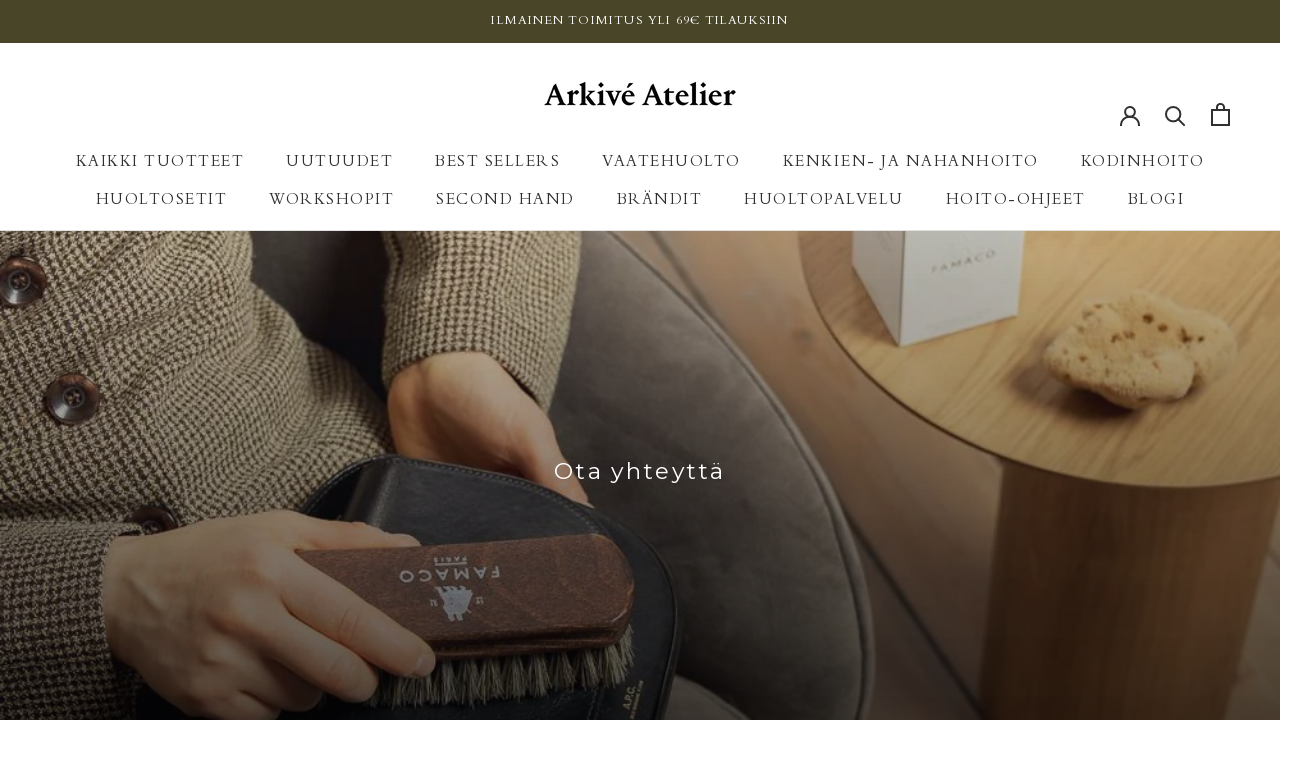

--- FILE ---
content_type: text/javascript
request_url: https://arkiveatelier.com/cdn/shop/t/3/assets/custom.js?v=51596886950599631451661502835
body_size: -793
content:
//# sourceMappingURL=/cdn/shop/t/3/assets/custom.js.map?v=51596886950599631451661502835
